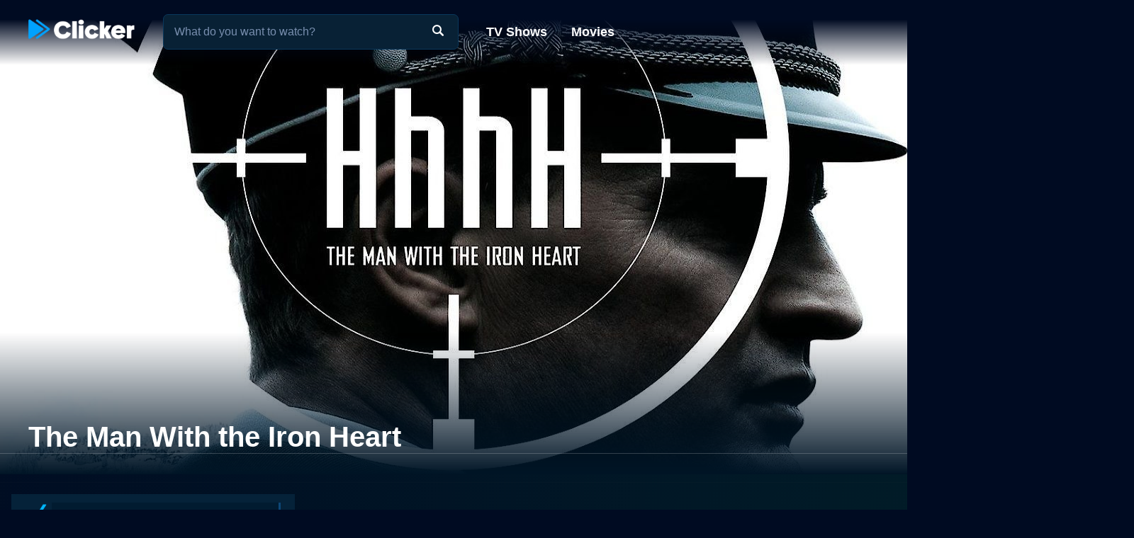

--- FILE ---
content_type: text/html; charset=utf-8
request_url: https://www.clicker.com/movie/the-man-with-the-iron-heart/
body_size: 10865
content:
<!DOCTYPE html><html lang="en"><head><meta charSet="utf-8"/><meta name="viewport" content="width=device-width, initial-scale=1"/><link rel="preload" as="image" imageSrcSet="https://cdn.clicker.com/images/movie/171863/backdrop-640x360.jpg 640w, https://cdn.clicker.com/images/movie/171863/backdrop-1280x720.jpg 1280w"/><link rel="preload" as="image" href="/images/ico-blue-check-72.png"/><link rel="preload" as="image" href="https://cdn.clicker.com/mobile/img/activity-indicator.gif"/><link rel="stylesheet" href="/_next/static/css/adcc6e29e669e8ec.css" data-precedence="next"/><link rel="stylesheet" href="/_next/static/css/bdfa3ebb4fd00c1d.css" data-precedence="next"/><link rel="stylesheet" href="/_next/static/css/ee7c7695176fe485.css" data-precedence="next"/><link rel="stylesheet" href="/_next/static/css/bf72c2f8d5eadac5.css" data-precedence="next"/><link rel="preload" as="script" fetchPriority="low" href="/_next/static/chunks/webpack-0b6a3e9cb1536a1b.js"/><script src="/_next/static/chunks/4bd1b696-f785427dddbba9fb.js" async=""></script><script src="/_next/static/chunks/1255-f6ae109f82fb4bb6.js" async=""></script><script src="/_next/static/chunks/main-app-cfedede20cbb524b.js" async=""></script><script src="/_next/static/chunks/5376-9379c07669d2c28f.js" async=""></script><script src="/_next/static/chunks/3655-96a5473d3015ed3e.js" async=""></script><script src="/_next/static/chunks/7282-14de5c281f6fff37.js" async=""></script><script src="/_next/static/chunks/1806-3a68daf17f911cac.js" async=""></script><script src="/_next/static/chunks/app/layout-9f2fc29db4049450.js" async=""></script><script src="/_next/static/chunks/app/error-627730b3caac452e.js" async=""></script><script src="/_next/static/chunks/2619-3c9e02e22d10480a.js" async=""></script><script src="/_next/static/chunks/6225-c6683a1f74f46018.js" async=""></script><script src="/_next/static/chunks/app/movie/page-750ad2493386b16e.js" async=""></script><script src="/_next/static/chunks/8072-5929aa468fbbeb0f.js" async=""></script><script src="/_next/static/chunks/2253-0f40dd63b3cd0c67.js" async=""></script><script src="/_next/static/chunks/3397-9c1256c3f3e9c52f.js" async=""></script><script src="/_next/static/chunks/app/movie/%5B...movie%5D/page-ce526b1d4c7b7be3.js" async=""></script><link rel="preload" href="https://www.googletagmanager.com/gtag/js?id=G-1GXFL3PFYG" as="script"/><link rel="icon" href="/clicker-32x32.png"/><link rel="apple-touch-icon" sizes="180x180" href="/apple-touch-icon.png"/><link rel="apple-touch-icon" sizes="180x180" href="/apple-touch-icon-precomposed.png"/><link rel="preload" href="/images/clicker_logo2.png" as="image"/><title>The Man With the Iron Heart - Where to Watch Movie</title><meta name="description" content="Where to watch the 2017 movie The Man With the Iron Heart online: Discover full movie streaming options, trailers, videos, and ratings."/><meta name="robots" content="index, follow"/><link rel="canonical" href="https://www.clicker.com/movie/the-man-with-the-iron-heart/"/><meta property="og:title" content="The Man With the Iron Heart - Where to Watch Movie"/><meta property="og:description" content="Where to watch the 2017 movie The Man With the Iron Heart online: Discover full movie streaming options, trailers, videos, and ratings."/><meta property="og:url" content="https://www.clicker.com/movie/the-man-with-the-iron-heart/"/><meta property="og:image" content="https://cdn.clicker.com/images/movie/171863/backdrop-640x360.jpg"/><meta property="og:type" content="website"/><meta name="twitter:card" content="summary_large_image"/><meta name="twitter:title" content="The Man With the Iron Heart - Where to Watch Movie"/><meta name="twitter:description" content="Where to watch the 2017 movie The Man With the Iron Heart online: Discover full movie streaming options, trailers, videos, and ratings."/><meta name="twitter:image" content="https://cdn.clicker.com/images/movie/171863/backdrop-640x360.jpg"/><script src="/_next/static/chunks/polyfills-42372ed130431b0a.js" noModule=""></script></head><body class=""><div hidden=""><!--$--><!--/$--></div><div><header class="fadeHeader"><div class="nav-wrapper"><nav><div class="logo"><a href="https://www.clicker.com/"><img src="/images/clicker_logo2.png" alt="Clicker" width="150" height="30"/></a></div><div class="menu"><a href="https://www.clicker.com/tv/">TV Shows</a> <a href="https://www.clicker.com/movie/">Movies</a></div></nav><div class="search" id="searchBox"><input type="text" id="search" maxLength="100" placeholder="What do you want to watch?" autoComplete="off"/><img src="/images/search.png" alt=""/></div></div></header><article id="testt" class="short" title="The Man With the Iron Heart" data-movie-id="171863" data-movie-name="The Man With the Iron Heart"><div class="Backdrop_backdrop__kZVvS Backdrop_portrait__oZ72l"><img src="https://cdn.clicker.com/images/movie/171863/backdrop-640x360.jpg" srcSet="https://cdn.clicker.com/images/movie/171863/backdrop-640x360.jpg 640w, https://cdn.clicker.com/images/movie/171863/backdrop-1280x720.jpg 1280w" alt="Watch The Man With the Iron Heart Online" width="100%" height="auto"/><div class="Backdrop_gradient__yzJ6p"></div></div><div class="title-wrapper"><div class="title" id="title-test"><h1>The Man With the Iron Heart</h1></div></div><div class="content-wrapper"><div class="divider light"></div><div class="SkeletonAd_wrapper__tB_s7" id="skeletonAd"><div class="SkeletonAd_contextual__1Fc6a SkeletonAd_bullets__Q9wpz undefined"><div class="SkeletonAd_titlebar__dV0IM"><img data-cfsrc="/images/ico-blue-check-72.png" width="24" height="24" alt="" src="/images/ico-blue-check-72.png"/><span class="SkeletonAd_skeletonBox__LJ6vX"> </span></div><ul><li class="SkeletonAd_skeletonBox__LJ6vX"></li><li class="SkeletonAd_skeletonBox__LJ6vX"></li><li class="SkeletonAd_skeletonBox__LJ6vX"></li></ul></div></div><div class="Movie_guideWrapper__orcWH"><div class="divider lighter"></div><h2 class="Movie_sourcesHeader__VvzkT">Where to Watch The Man With the Iron Heart</h2><div class="Movie_sourcesLoading__T4XcW"><img width="50px" src="https://cdn.clicker.com/mobile/img/activity-indicator.gif"/></div></div><div class="Movie_bottomWrapper__Lnvjs"><div class="Movie_ratingWrapper__TKxsE"><div class="Movie_year__y1_CB">2017</div></div><div class="description_wrapper__NT0a_"><div class="description_description__qxoLh"><div><p>The Man with the Iron Heart, a highly energetic war thriller film, releases in the year 2017 featuring the talents of Jason Clarke, Rosamund Pike, and Jack O'Connell. The movie is based on a true story that unravels during the peak of World War II and is adapted from the novel HHhH (Himmlers Hirn heißt Heydrich), written by Laurent Binet. Directed by Cédric Jimenez, the film showcases the gripping events that took place during the war, depicting sinister times faced by Europe.</p>
<p>At the center of this gripping drama, we have Jason Clarke donning the character of Reinhard Heydrich, also known as the 'Blonde Beast' and 'The Butcher of Prague.' The narrative exhibits Heydrich's rise to power as the third in command in the Nazi regime, following virtuoso performances from Clarke. Heydrich's ruthless authority as Head of the Reich Security Main Office is terrifyingly accurate. </p>
<p>Sharing the limelight with Clarke, Rosamund Pike dives into the role of Heydrich's wife, Lina, a woman vehemently supporting her husband's deep inclination towards anti-Semitism and violent nationalism. Through Pike's portrayal, we get a chilling reminder about those possessed by dangerous ideologies and their unsighted fervor to bring them into existence. Pike's rendition brings a cruel elegance to this pivotal character, iron-backed, as chillingly ruthless, if not more, as her husband.</p>
<p>On the other side of the intricate narrative, we have Jack O'Connell and his character Jan Kubiš, an incredibly challenging role. Jan is essentially one of the Czechoslovak troops trained by the British government to undertake the daunting and dangerous task of 'Operation Anthropoid,' depicting history's most ambitious assassination attempt. O'Connell shines in his role, embodying the character's sugar-coated fear and stirred dedication with an unwavering focus that draws the audience in.</p>
<p>The plot of The Man with the Iron Heart pivots around assassination Operation Anthropoid, maneuvering between the malevolent rise of Heydrich and the audacious mission undertaken by Kubiš and his comrades. The movie basically splits itself into two narratives in order to showcase both sides of the story - one focusing on Heydrich's merciless terror, the other on the resistant forces brought together to halt this reign of terror.</p>
<p>The casts' performances are commendable, specifically Clarke's committed portrayal of the vile and ruthless Heydrich, Pike's cold and searing depiction of Lina, and O'Connell's heartfelt desperation as the burdened Kubiš. The movie presents an acute portrayal of human emotions, not shying away from showcasing the brutal truths of war and resistance.</p>
<p>Cédric Jimenez directs the film with a tangible respect for the historical facts, rendering pain-staking efforts to maintain historically accurate settings, costumes, and dialogue. The director masterfully manipulates the juxtaposition of the two narratives, bridging them into the showdown of the assassination attempt, a move that keeps the audience at the edge of their seats. Under the masterful eye of cinematographer Laurent Tangy, 1940’s Prague is given an incredibly authentic feel with the right amount of bleakness and tension.</p>
<p>However, The Man with the Iron Heart is not simply a war movie to consume passively. It’s a tale of immense courage, a fascinating exploration of the deeds of ordinary people under extraordinary circumstances. It’s simultaneously an unflinching stare into the abyss of fascism and the toxic lure of absolute power. It captures the horrifying prospect of what humanity could degrade into if given the means to express the darkest parts of the human soul.</p>
<p>Complementing the directorial vision and spectacular performances, The Man with the Iron Heart packs an emotional depth, made real with great dialogues and an attentive sound design. The music, composed by Guillaume Roussel, elevates this film to another level. Ideological disputes and horrific brutalities are underscored by the perfect mix of intense rhythms and haunting operatic influences.</p>
<p>While the film depicts gruesome scenes of Nazi power, the thematic exploration of resistance, hope, and the ultimate human spirit forms the inspiring backbone of the narrative. The Man with the Iron Heart is a testament to the heroism that can emerge even under the most oppressive regimes, leaving you thinking about the power that collective courage harbors and the necessity of its existence in the face of evil.</p>
<p>To sum up, The Man with the Iron Heart is an insightful, intriguing, and heart-wrenching film that draws audiences, not just by displaying historical facts but by delving into the fascinating depths of involved characters, presenting an accurate portrayal of a horrifically beautiful time in our history. Worth a watch for war movie aficionados and certainly for those who appreciate good cinema.</p>
</div><p>The Man With the Iron Heart is a War,  Action,  History,  Thriller movie released in 2017. It has a runtime of 120 Critics and viewers have rated it moderate reviews, with an IMDb score of 6.4..</p><h3>How to Watch The Man With the Iron Heart</h3><p>Where can I stream The Man With the Iron Heart movie online? The Man With the Iron Heart is available to watch and stream, buy on demand, download at Prime Video, Apple TV Store, Amazon, Amazon, Amazon, Google Play, YouTube VOD, Fandango at Home. Some platforms allow you to rent The Man With the Iron Heart for a limited time or purchase the movie for downloading.</p></div><div class="description_more__SqoMi description_moreDark___JbWJ"><button class="description_moreButton__BVDig">Read more</button></div></div><div class="divider"></div><div class="Movie_movieRatings__Y4Y3b"><div><img class="Movie_icon__cZ5tU" src="https://cdn.clicker.com/images/imdb-logo.png" data-src="https://cdn.clicker.com/images/imdb-logo.png" width="40" height="19" alt="" loading="lazy"/><div>6.4<span class="Movie_max__XhUeX">/10</span></div></div></div><div class="divider"></div><div class="Cast_castWrapper__sg9vo"><div class="Cast_castHeading__BeWl5"><div class="Cast_director__sVH5Z"><div class="Cast_directorTitle___bG5O">Director</div><div class="Cast_directorNames__Yg5Y9">Cedric Jimenez</div></div><div></div><div class="Cast_stars__UcPcZ"><div class="Cast_starsTitle__8kwhD">Stars</div><div class="Cast_starsNames__S7Pjp">Jason Clarke,  Rosamund Pike,  Jack O&#x27;Connell,  Jack Reynor</div></div><div></div><div class="Cast_genre__l5dnE"><div class="Cast_genreTitle__2Rsqn">Genres</div><div class="Cast_genreWrapper__eh9oy"></div></div><div></div></div></div><div class="divider"></div><div class="SkeletonAd_wrapper__tB_s7" id="skeletonAd"><div class="SkeletonAd_contextual__1Fc6a SkeletonAd_bullets__Q9wpz undefined"><div class="SkeletonAd_titlebar__dV0IM"><img data-cfsrc="/images/ico-blue-check-72.png" width="24" height="24" alt="" src="/images/ico-blue-check-72.png"/><span class="SkeletonAd_skeletonBox__LJ6vX"> </span></div><ul><li class="SkeletonAd_skeletonBox__LJ6vX"></li><li class="SkeletonAd_skeletonBox__LJ6vX"></li><li class="SkeletonAd_skeletonBox__LJ6vX"></li></ul></div></div><div class="divider"></div><div class="similars-wrapper"><div class="CardSection_section__04ZXI"><div class="CardSection_title__TTa4h">Stream movies like The Man With the Iron Heart</div><div class="CardSection_cards__Xkesj embla"><div class="embla__viewport"><div class="CardSection_container__gdtKy embla__container"><div class="Card_card__2Xl7U embla__slide cardPag" data-page="1" data-id="54161"><a class="Card_poster__sAK5_" href="/movie/13-hours-the-secret-soldiers-of-benghazi/"></a><a href="/movie/13-hours-the-secret-soldiers-of-benghazi/" class="Card_content__LdmuT"><div class="Card_title__GcdAl">13 Hours: The Secret Soldiers of Benghazi</div></a></div><div class="Card_card__2Xl7U embla__slide cardPag" data-page="2" data-id="215220"><a class="Card_poster__sAK5_" href="/movie/mamangam/"></a><a href="/movie/mamangam/" class="Card_content__LdmuT"><div class="Card_title__GcdAl">Mamangam</div></a></div><div class="Card_card__2Xl7U embla__slide cardPag" data-page="3" data-id="172328"><a class="Card_poster__sAK5_" href="/movie/american-soldiers-a-day-in-iraq/"></a><a href="/movie/american-soldiers-a-day-in-iraq/" class="Card_content__LdmuT"><div class="Card_title__GcdAl">American Soldiers - A Day in Iraq</div></a></div><div class="Card_card__2Xl7U embla__slide cardPag" data-page="4" data-id="34856"><a class="Card_poster__sAK5_" href="/movie/the-dam-busters/"></a><a href="/movie/the-dam-busters/" class="Card_content__LdmuT"><div class="Card_title__GcdAl">The Dam Busters</div></a></div><div class="Card_card__2Xl7U embla__slide cardPag" data-page="5" data-id="253418"><a class="Card_poster__sAK5_" href="/movie/conquer-lahad-datu/"></a><a href="/movie/conquer-lahad-datu/" class="Card_content__LdmuT"><div class="Card_title__GcdAl">Conquer: Lahad Datu</div></a></div><div class="Card_card__2Xl7U embla__slide cardPag" data-page="6" data-id="253908"><a class="Card_poster__sAK5_" href="/movie/harbin/"></a><a href="/movie/harbin/" class="Card_content__LdmuT"><div class="Card_title__GcdAl">Harbin</div></a></div><div class="Card_card__2Xl7U embla__slide cardPag" data-page="7" data-id="252855"><a class="Card_poster__sAK5_" href="/movie/warrior-awang-and-master-tok-gajah/"></a><a href="/movie/warrior-awang-and-master-tok-gajah/" class="Card_content__LdmuT"><div class="Card_title__GcdAl">Warrior Awang and Master Tok Gajah</div></a></div><div class="Card_card__2Xl7U embla__slide cardPag" data-page="8" data-id="250649"><a class="Card_poster__sAK5_" href="/movie/the-last-front/"></a><a href="/movie/the-last-front/" class="Card_content__LdmuT"><div class="Card_title__GcdAl">The Last Front</div></a></div><div class="Card_card__2Xl7U embla__slide cardPag" data-page="9" data-id="28143"><a class="Card_poster__sAK5_" href="/movie/les-femmes-de-lombre/"></a><a href="/movie/les-femmes-de-lombre/" class="Card_content__LdmuT"><div class="Card_title__GcdAl">Les Femmes de l&#x27;ombre</div></a></div><div class="embla-infinite-scroll "><span class="embla-infinite-scroll__spinner"></span></div></div></div></div></div></div><div class="similars-wrapper"><div class="CardSection_section__04ZXI"><div class="CardSection_title__TTa4h">Top Movies</div><div class="CardSection_cards__Xkesj embla"><div class="embla__viewport"><div class="CardSection_container__gdtKy embla__container"><div class="Card_card__2Xl7U embla__slide cardPag" data-page="1" data-id="15722"><a class="Card_poster__sAK5_" href="/movie/titanic/"></a><a href="/movie/titanic/" class="Card_content__LdmuT"><div class="Card_title__GcdAl">Titanic</div></a></div><div class="Card_card__2Xl7U embla__slide cardPag" data-page="2" data-id="63837"><a class="Card_poster__sAK5_" href="/movie/it-2017/"></a><a href="/movie/it-2017/" class="Card_content__LdmuT"><div class="Card_title__GcdAl">It</div></a></div><div class="Card_card__2Xl7U embla__slide cardPag" data-page="3" data-id="211660"><a class="Card_poster__sAK5_" href="/movie/uncut-gems/"></a><a href="/movie/uncut-gems/" class="Card_content__LdmuT"><div class="Card_title__GcdAl">Uncut Gems</div></a></div><div class="Card_card__2Xl7U embla__slide cardPag" data-page="4" data-id="32213"><a class="Card_poster__sAK5_" href="/movie/the-hunger-games/"></a><a href="/movie/the-hunger-games/" class="Card_content__LdmuT"><div class="Card_title__GcdAl">The Hunger Games</div></a></div><div class="Card_card__2Xl7U embla__slide cardPag" data-page="5" data-id="62432"><a class="Card_poster__sAK5_" href="/movie/how-the-grinch-stole-christmas/"></a><a href="/movie/how-the-grinch-stole-christmas/" class="Card_content__LdmuT"><div class="Card_title__GcdAl">How the Grinch Stole Christmas</div></a></div><div class="Card_card__2Xl7U embla__slide cardPag" data-page="6" data-id="31437"><a class="Card_poster__sAK5_" href="/movie/the-housemaid/"></a><a href="/movie/the-housemaid/" class="Card_content__LdmuT"><div class="Card_title__GcdAl">The Housemaid</div></a></div><div class="Card_card__2Xl7U embla__slide cardPag" data-page="7" data-id="29116"><a class="Card_poster__sAK5_" href="/movie/twilight/"></a><a href="/movie/twilight/" class="Card_content__LdmuT"><div class="Card_title__GcdAl">Twilight</div></a></div><div class="Card_card__2Xl7U embla__slide cardPag" data-page="8" data-id="1850"><a class="Card_poster__sAK5_" href="/movie/the-sound-of-music/"></a><a href="/movie/the-sound-of-music/" class="Card_content__LdmuT"><div class="Card_title__GcdAl">The Sound of Music</div></a></div><div class="Card_card__2Xl7U embla__slide cardPag" data-page="9" data-id="46767"><a class="Card_poster__sAK5_" href="/movie/john-wick/"></a><a href="/movie/john-wick/" class="Card_content__LdmuT"><div class="Card_title__GcdAl">John Wick</div></a></div><div class="Card_card__2Xl7U embla__slide cardPag" data-page="10" data-id="22118"><a class="Card_poster__sAK5_" href="/movie/mean-girls/"></a><a href="/movie/mean-girls/" class="Card_content__LdmuT"><div class="Card_title__GcdAl">Mean Girls</div></a></div><div class="embla-infinite-scroll "><span class="embla-infinite-scroll__spinner"></span></div></div></div></div></div></div><div class="similars-wrapper"><div class="CardSection_section__04ZXI"><div class="CardSection_title__TTa4h">Also directed by Cedric Jimenez</div><div class="CardSection_cards__Xkesj embla"><div class="embla__viewport"><div class="CardSection_container__gdtKy embla__container"><div class="Card_card__2Xl7U embla__slide cardPag" data-page="1" data-id="51249"><a class="Card_poster__sAK5_" href="/movie/the-connection-2015/"></a><a href="/movie/the-connection-2015/" class="Card_content__LdmuT"><div class="Card_title__GcdAl">The Connection</div></a></div><div class="Card_card__2Xl7U embla__slide cardPag" data-page="2" data-id="231298"><a class="Card_poster__sAK5_" href="/movie/the-stronghold/"></a><a href="/movie/the-stronghold/" class="Card_content__LdmuT"><div class="Card_title__GcdAl">The Stronghold</div></a></div><div class="embla-infinite-scroll "><span class="embla-infinite-scroll__spinner"></span></div></div></div></div></div></div><div class="similars-wrapper"><div class="CardSection_section__04ZXI"><div class="CardSection_title__TTa4h">Also starring Jason Clarke</div><div class="CardSection_cards__Xkesj embla"><div class="embla__viewport"><div class="CardSection_container__gdtKy embla__container"><div class="Card_card__2Xl7U embla__slide cardPag" data-page="1" data-id="130392"><a class="Card_poster__sAK5_" href="/movie/chappaquiddick/"></a><a href="/movie/chappaquiddick/" class="Card_content__LdmuT"><div class="Card_title__GcdAl">Chappaquiddick</div></a></div><div class="Card_card__2Xl7U embla__slide cardPag" data-page="2" data-id="42288"><a class="Card_poster__sAK5_" href="/movie/swerve/"></a><a href="/movie/swerve/" class="Card_content__LdmuT"><div class="Card_title__GcdAl">Swerve</div></a></div><div class="Card_card__2Xl7U embla__slide cardPag" data-page="3" data-id="45750"><a class="Card_poster__sAK5_" href="/movie/everest/"></a><a href="/movie/everest/" class="Card_content__LdmuT"><div class="Card_title__GcdAl">Everest</div></a></div><div class="Card_card__2Xl7U embla__slide cardPag" data-page="4" data-id="235712"><a class="Card_poster__sAK5_" href="/movie/black-site/"></a><a href="/movie/black-site/" class="Card_content__LdmuT"><div class="Card_title__GcdAl">Black Site</div></a></div><div class="Card_card__2Xl7U embla__slide cardPag" data-page="5" data-id="171381"><a class="Card_poster__sAK5_" href="/movie/pet-sematary-2019/"></a><a href="/movie/pet-sematary-2019/" class="Card_content__LdmuT"><div class="Card_title__GcdAl">Pet Sematary</div></a></div><div class="Card_card__2Xl7U embla__slide cardPag" data-page="6" data-id="34469"><a class="Card_poster__sAK5_" href="/movie/the-human-contract/"></a><a href="/movie/the-human-contract/" class="Card_content__LdmuT"><div class="Card_title__GcdAl">The Human Contract</div></a></div><div class="Card_card__2Xl7U embla__slide cardPag" data-page="7" data-id="47561"><a class="Card_poster__sAK5_" href="/movie/the-better-angels/"></a><a href="/movie/the-better-angels/" class="Card_content__LdmuT"><div class="Card_title__GcdAl">The Better Angels</div></a></div><div class="embla-infinite-scroll "><span class="embla-infinite-scroll__spinner"></span></div></div></div></div></div></div><div class="similars-wrapper"><div class="CardSection_section__04ZXI"><div class="CardSection_title__TTa4h">Also starring Rosamund Pike</div><div class="CardSection_cards__Xkesj embla"><div class="embla__viewport"><div class="CardSection_container__gdtKy embla__container"><div class="Card_card__2Xl7U embla__slide cardPag" data-page="1" data-id="174196"><a class="Card_poster__sAK5_" href="/movie/a-private-war/"></a><a href="/movie/a-private-war/" class="Card_content__LdmuT"><div class="Card_title__GcdAl">A Private War</div></a></div><div class="Card_card__2Xl7U embla__slide cardPag" data-page="2" data-id="204762"><a class="Card_poster__sAK5_" href="/movie/radioactive/"></a><a href="/movie/radioactive/" class="Card_content__LdmuT"><div class="Card_title__GcdAl">Radioactive</div></a></div><div class="Card_card__2Xl7U embla__slide cardPag" data-page="3" data-id="227500"><a class="Card_poster__sAK5_" href="/movie/i-care-a-lot/"></a><a href="/movie/i-care-a-lot/" class="Card_content__LdmuT"><div class="Card_title__GcdAl">I Care a Lot</div></a></div><div class="Card_card__2Xl7U embla__slide cardPag" data-page="4" data-id="52285"><a class="Card_poster__sAK5_" href="/movie/what-we-did-on-our-holiday/"></a><a href="/movie/what-we-did-on-our-holiday/" class="Card_content__LdmuT"><div class="Card_title__GcdAl">What We Did on Our Holiday</div></a></div><div class="Card_card__2Xl7U embla__slide cardPag" data-page="5" data-id="63657"><a class="Card_poster__sAK5_" href="/movie/devil-you-know-2013/"></a><a href="/movie/devil-you-know-2013/" class="Card_content__LdmuT"><div class="Card_title__GcdAl">Devil You Know</div></a></div><div class="Card_card__2Xl7U embla__slide cardPag" data-page="6" data-id="53393"><a class="Card_poster__sAK5_" href="/movie/return-to-sender-2015/"></a><a href="/movie/return-to-sender-2015/" class="Card_content__LdmuT"><div class="Card_title__GcdAl">Return to Sender</div></a></div><div class="Card_card__2Xl7U embla__slide cardPag" data-page="7" data-id="316446"><a class="Card_poster__sAK5_" href="/movie/hallow-road/"></a><a href="/movie/hallow-road/" class="Card_content__LdmuT"><div class="Card_title__GcdAl">Hallow Road</div></a></div><div class="embla-infinite-scroll "><span class="embla-infinite-scroll__spinner"></span></div></div></div></div></div></div><div class="divider"></div><div class="SkeletonAd_wrapper__tB_s7" id="skeletonAd"><div class="SkeletonAd_contextual__1Fc6a SkeletonAd_bullets__Q9wpz undefined"><div class="SkeletonAd_titlebar__dV0IM"><img data-cfsrc="/images/ico-blue-check-72.png" width="24" height="24" alt="" src="/images/ico-blue-check-72.png"/><span class="SkeletonAd_skeletonBox__LJ6vX"> </span></div><ul><li class="SkeletonAd_skeletonBox__LJ6vX"></li><li class="SkeletonAd_skeletonBox__LJ6vX"></li><li class="SkeletonAd_skeletonBox__LJ6vX"></li></ul></div></div></div></div></article><script type="application/ld+json">
          {
            "@context": "http://schema.org",
            "@type": "Movie",
            "name": "The Man With the Iron Heart",
            "url": "https://www.clicker.com/movie/the-man-with-the-iron-heart/",
            "image": "https://cdn.clicker.com/images/movie/171863/backdrop-640x360.jpg",
            "description": "The Man with the Iron Heart, a highly energetic war thriller film, releases in the year 2017 featuring the talents of Jason Clarke, Rosamund Pike, and Jack O'Connell. The movie is based on a true story that unravels during the peak of World War II and is adapted from the novel HHhH (Himmlers Hirn heißt Heydrich), written by Laurent Binet. Directed by Cédric Jimenez, the film showcases the gripping events that took place during the war, depicting sinister times faced by Europe.

At the center of this gripping drama, we have Jason Clarke donning the character of Reinhard Heydrich, also known as the 'Blonde Beast' and 'The Butcher of Prague.' The narrative exhibits Heydrich's rise to power as the third in command in the Nazi regime, following virtuoso performances from Clarke. Heydrich's ruthless authority as Head of the Reich Security Main Office is terrifyingly accurate. 

Sharing the limelight with Clarke, Rosamund Pike dives into the role of Heydrich's wife, Lina, a woman vehemently supporting her husband's deep inclination towards anti-Semitism and violent nationalism. Through Pike's portrayal, we get a chilling reminder about those possessed by dangerous ideologies and their unsighted fervor to bring them into existence. Pike's rendition brings a cruel elegance to this pivotal character, iron-backed, as chillingly ruthless, if not more, as her husband.

On the other side of the intricate narrative, we have Jack O'Connell and his character Jan Kubiš, an incredibly challenging role. Jan is essentially one of the Czechoslovak troops trained by the British government to undertake the daunting and dangerous task of 'Operation Anthropoid,' depicting history's most ambitious assassination attempt. O'Connell shines in his role, embodying the character's sugar-coated fear and stirred dedication with an unwavering focus that draws the audience in.

The plot of The Man with the Iron Heart pivots around assassination Operation Anthropoid, maneuvering between the malevolent rise of Heydrich and the audacious mission undertaken by Kubiš and his comrades. The movie basically splits itself into two narratives in order to showcase both sides of the story - one focusing on Heydrich's merciless terror, the other on the resistant forces brought together to halt this reign of terror.

The casts' performances are commendable, specifically Clarke's committed portrayal of the vile and ruthless Heydrich, Pike's cold and searing depiction of Lina, and O'Connell's heartfelt desperation as the burdened Kubiš. The movie presents an acute portrayal of human emotions, not shying away from showcasing the brutal truths of war and resistance.

Cédric Jimenez directs the film with a tangible respect for the historical facts, rendering pain-staking efforts to maintain historically accurate settings, costumes, and dialogue. The director masterfully manipulates the juxtaposition of the two narratives, bridging them into the showdown of the assassination attempt, a move that keeps the audience at the edge of their seats. Under the masterful eye of cinematographer Laurent Tangy, 1940’s Prague is given an incredibly authentic feel with the right amount of bleakness and tension.

However, The Man with the Iron Heart is not simply a war movie to consume passively. It’s a tale of immense courage, a fascinating exploration of the deeds of ordinary people under extraordinary circumstances. It’s simultaneously an unflinching stare into the abyss of fascism and the toxic lure of absolute power. It captures the horrifying prospect of what humanity could degrade into if given the means to express the darkest parts of the human soul.

Complementing the directorial vision and spectacular performances, The Man with the Iron Heart packs an emotional depth, made real with great dialogues and an attentive sound design. The music, composed by Guillaume Roussel, elevates this film to another level. Ideological disputes and horrific brutalities are underscored by the perfect mix of intense rhythms and haunting operatic influences.

While the film depicts gruesome scenes of Nazi power, the thematic exploration of resistance, hope, and the ultimate human spirit forms the inspiring backbone of the narrative. The Man with the Iron Heart is a testament to the heroism that can emerge even under the most oppressive regimes, leaving you thinking about the power that collective courage harbors and the necessity of its existence in the face of evil.

To sum up, The Man with the Iron Heart is an insightful, intriguing, and heart-wrenching film that draws audiences, not just by displaying historical facts but by delving into the fascinating depths of involved characters, presenting an accurate portrayal of a horrifically beautiful time in our history. Worth a watch for war movie aficionados and certainly for those who appreciate good cinema.",
            "dateCreated": "2017",
            "genre": ["War", " Action", " History", " Thriller"]
          }
        </script><!--$--><!--/$--><footer class="Footer_footerSimp__PcAIz"><div><a href="https://www.clicker.com/privacy/">Privacy</a>  |  <a href="https://www.clicker.com/terms-and-conditions/">Terms and Conditions</a><p>© <!-- -->2026<!-- --> <!-- -->Clicker.com</p></div></footer></div><script src="/_next/static/chunks/webpack-0b6a3e9cb1536a1b.js" id="_R_" async=""></script><script>(self.__next_f=self.__next_f||[]).push([0])</script><script>self.__next_f.push([1,"1:\"$Sreact.fragment\"\n2:I[4011,[\"5376\",\"static/chunks/5376-9379c07669d2c28f.js\",\"3655\",\"static/chunks/3655-96a5473d3015ed3e.js\",\"7282\",\"static/chunks/7282-14de5c281f6fff37.js\",\"1806\",\"static/chunks/1806-3a68daf17f911cac.js\",\"7177\",\"static/chunks/app/layout-9f2fc29db4049450.js\"],\"Provider\"]\n3:I[1402,[\"5376\",\"static/chunks/5376-9379c07669d2c28f.js\",\"3655\",\"static/chunks/3655-96a5473d3015ed3e.js\",\"7282\",\"static/chunks/7282-14de5c281f6fff37.js\",\"1806\",\"static/chunks/1806-3a68daf17f911cac.js\",\"7177\",\"static/chunks/app/layout-9f2fc29db4049450.js\"],\"\"]\n5:I[4485,[\"5376\",\"static/chunks/5376-9379c07669d2c28f.js\",\"3655\",\"static/chunks/3655-96a5473d3015ed3e.js\",\"7282\",\"static/chunks/7282-14de5c281f6fff37.js\",\"1806\",\"static/chunks/1806-3a68daf17f911cac.js\",\"7177\",\"static/chunks/app/layout-9f2fc29db4049450.js\"],\"default\"]\n6:I[9766,[],\"\"]\n7:I[3104,[\"3655\",\"static/chunks/3655-96a5473d3015ed3e.js\",\"8039\",\"static/chunks/app/error-627730b3caac452e.js\"],\"default\"]\n8:I[8924,[],\"\"]\n9:I[2619,[\"2619\",\"static/chunks/2619-3c9e02e22d10480a.js\",\"5376\",\"static/chunks/5376-9379c07669d2c28f.js\",\"1806\",\"static/chunks/1806-3a68daf17f911cac.js\",\"6225\",\"static/chunks/6225-c6683a1f74f46018.js\",\"2821\",\"static/chunks/app/movie/page-750ad2493386b16e.js\"],\"\"]\na:I[3184,[\"5376\",\"static/chunks/5376-9379c07669d2c28f.js\",\"3655\",\"static/chunks/3655-96a5473d3015ed3e.js\",\"7282\",\"static/chunks/7282-14de5c281f6fff37.js\",\"1806\",\"static/chunks/1806-3a68daf17f911cac.js\",\"7177\",\"static/chunks/app/layout-9f2fc29db4049450.js\"],\"default\"]\nc:I[4431,[],\"OutletBoundary\"]\ne:I[5278,[],\"AsyncMetadataOutlet\"]\n10:I[4431,[],\"ViewportBoundary\"]\n12:I[4431,[],\"MetadataBoundary\"]\n13:\"$Sreact.suspense\"\n15:I[7150,[],\"\"]\n:HL[\"/_next/static/css/adcc6e29e669e8ec.css\",\"style\"]\n:HL[\"/_next/static/css/bdfa3ebb4fd00c1d.css\",\"style\"]\n:HL[\"/_next/static/css/ee7c7695176fe485.css\",\"style\"]\n:HL[\"/_next/static/css/bf72c2f8d5eadac5.css\",\"style\"]\n4:T468,"])</script><script>self.__next_f.push([1,"\n          window.dataLayer = window.dataLayer || [];\n          function gtag(){dataLayer.push(arguments);}\n          gtag('js', new Date());\n\n          const GA_TRACKING_ID = 'G-1GXFL3PFYG';\n\n          gtag('config', GA_TRACKING_ID, {\n            page_path: window.location.pathname,\n            page_location: location.href,\n            page_title: document.title,\n          });\n\n          console.log('GA: page_view', {\n            page_location: location.href,\n            page_title: document.title\n          });\n\n          // Error tracking\n          window.onerror = function(message, file, line, col, error) {\n            var url = window.location.href;\n            var label = '[URL]: ' + url;\n            if (file \u0026\u0026 file !== url) label += ' [File]: ' + file;\n            if (error) label += ' [Trace]: ' + error.stack;\n            label += ' [User Agent]: ' + navigator.userAgent;\n\n            gtag('event', '(' + line + '): ' + message, {\n              'event_category': 'Errors',\n              'event_label': label\n            });\n\n            console.log('[Error]: ' + message + ' ' + label);\n          };\n        "])</script><script>self.__next_f.push([1,"0:{\"P\":null,\"b\":\"pFkPZ85p5xxhDLmgzvtJZ\",\"p\":\"\",\"c\":[\"\",\"movie\",\"the-man-with-the-iron-heart\",\"\"],\"i\":false,\"f\":[[[\"\",{\"children\":[\"movie\",{\"children\":[[\"movie\",\"the-man-with-the-iron-heart\",\"c\"],{\"children\":[\"__PAGE__\",{}]}]}]},\"$undefined\",\"$undefined\",true],[\"\",[\"$\",\"$1\",\"c\",{\"children\":[[[\"$\",\"link\",\"0\",{\"rel\":\"stylesheet\",\"href\":\"/_next/static/css/adcc6e29e669e8ec.css\",\"precedence\":\"next\",\"crossOrigin\":\"$undefined\",\"nonce\":\"$undefined\"}]],[\"$\",\"$L2\",null,{\"config\":{\"accessToken\":\"5a5a6bfcaa2046b9be4b7ca87c483b1f\",\"captureUncaught\":true,\"captureUnhandledRejections\":true,\"environment\":\"production\"},\"children\":[\"$\",\"html\",null,{\"lang\":\"en\",\"children\":[[\"$\",\"head\",null,{\"children\":[[\"$\",\"$L3\",null,{\"strategy\":\"afterInteractive\",\"src\":\"https://www.googletagmanager.com/gtag/js?id=G-1GXFL3PFYG\"}],[\"$\",\"$L3\",null,{\"id\":\"analytics\",\"strategy\":\"afterInteractive\",\"children\":\"$4\"}],[[\"$\",\"link\",null,{\"rel\":\"icon\",\"href\":\"/clicker-32x32.png\"}],[\"$\",\"link\",null,{\"rel\":\"apple-touch-icon\",\"sizes\":\"180x180\",\"href\":\"/apple-touch-icon.png\"}],[\"$\",\"link\",null,{\"rel\":\"apple-touch-icon\",\"sizes\":\"180x180\",\"href\":\"/apple-touch-icon-precomposed.png\"}]],false,false,false,false,false,false,false,false,false,false,[\"$\",\"link\",null,{\"rel\":\"preload\",\"href\":\"/images/clicker_logo2.png\",\"as\":\"image\"}]]}],[\"$\",\"body\",null,{\"className\":\"\",\"children\":[\"$\",\"div\",null,{\"children\":[[\"$\",\"$L5\",null,{}],[\"$\",\"$L6\",null,{\"parallelRouterKey\":\"children\",\"error\":\"$7\",\"errorStyles\":[],\"errorScripts\":[],\"template\":[\"$\",\"$L8\",null,{}],\"templateStyles\":\"$undefined\",\"templateScripts\":\"$undefined\",\"notFound\":[[\"$\",\"div\",null,{\"className\":\"page\",\"children\":[\"$\",\"section\",null,{\"className\":\"utils_headingMd__js84w\",\"children\":[[\"$\",\"h1\",null,{\"children\":\"404 - Page Not Found\"}],[\"$\",\"$L9\",null,{\"href\":\"/\",\"prefetch\":false,\"children\":\"Go back home\"}]]}]}],[[\"$\",\"link\",\"0\",{\"rel\":\"stylesheet\",\"href\":\"/_next/static/css/47c39077fa454207.css\",\"precedence\":\"next\",\"crossOrigin\":\"$undefined\",\"nonce\":\"$undefined\"}]]],\"forbidden\":\"$undefined\",\"unauthorized\":\"$undefined\"}],[\"$\",\"$La\",null,{}]]}]}]]}]}]]}],{\"children\":[\"movie\",[\"$\",\"$1\",\"c\",{\"children\":[null,[\"$\",\"$L6\",null,{\"parallelRouterKey\":\"children\",\"error\":\"$undefined\",\"errorStyles\":\"$undefined\",\"errorScripts\":\"$undefined\",\"template\":[\"$\",\"$L8\",null,{}],\"templateStyles\":\"$undefined\",\"templateScripts\":\"$undefined\",\"notFound\":\"$undefined\",\"forbidden\":\"$undefined\",\"unauthorized\":\"$undefined\"}]]}],{\"children\":[[\"movie\",\"the-man-with-the-iron-heart\",\"c\"],[\"$\",\"$1\",\"c\",{\"children\":[null,[\"$\",\"$L6\",null,{\"parallelRouterKey\":\"children\",\"error\":\"$undefined\",\"errorStyles\":\"$undefined\",\"errorScripts\":\"$undefined\",\"template\":[\"$\",\"$L8\",null,{}],\"templateStyles\":\"$undefined\",\"templateScripts\":\"$undefined\",\"notFound\":\"$undefined\",\"forbidden\":\"$undefined\",\"unauthorized\":\"$undefined\"}]]}],{\"children\":[\"__PAGE__\",[\"$\",\"$1\",\"c\",{\"children\":[\"$Lb\",[[\"$\",\"link\",\"0\",{\"rel\":\"stylesheet\",\"href\":\"/_next/static/css/bdfa3ebb4fd00c1d.css\",\"precedence\":\"next\",\"crossOrigin\":\"$undefined\",\"nonce\":\"$undefined\"}],[\"$\",\"link\",\"1\",{\"rel\":\"stylesheet\",\"href\":\"/_next/static/css/ee7c7695176fe485.css\",\"precedence\":\"next\",\"crossOrigin\":\"$undefined\",\"nonce\":\"$undefined\"}],[\"$\",\"link\",\"2\",{\"rel\":\"stylesheet\",\"href\":\"/_next/static/css/bf72c2f8d5eadac5.css\",\"precedence\":\"next\",\"crossOrigin\":\"$undefined\",\"nonce\":\"$undefined\"}]],[\"$\",\"$Lc\",null,{\"children\":[\"$Ld\",[\"$\",\"$Le\",null,{\"promise\":\"$@f\"}]]}]]}],{},null,false]},null,false]},null,false]},null,false],[\"$\",\"$1\",\"h\",{\"children\":[null,[[\"$\",\"$L10\",null,{\"children\":\"$L11\"}],null],[\"$\",\"$L12\",null,{\"children\":[\"$\",\"div\",null,{\"hidden\":true,\"children\":[\"$\",\"$13\",null,{\"fallback\":null,\"children\":\"$L14\"}]}]}]]}],false]],\"m\":\"$undefined\",\"G\":[\"$15\",[]],\"s\":false,\"S\":false}\n"])</script><script>self.__next_f.push([1,"11:[[\"$\",\"meta\",\"0\",{\"charSet\":\"utf-8\"}],[\"$\",\"meta\",\"1\",{\"name\":\"viewport\",\"content\":\"width=device-width, initial-scale=1\"}]]\nd:null\n"])</script><script>self.__next_f.push([1,"f:{\"metadata\":[[\"$\",\"title\",\"0\",{\"children\":\"The Man With the Iron Heart - Where to Watch Movie\"}],[\"$\",\"meta\",\"1\",{\"name\":\"description\",\"content\":\"Where to watch the 2017 movie The Man With the Iron Heart online: Discover full movie streaming options, trailers, videos, and ratings.\"}],[\"$\",\"meta\",\"2\",{\"name\":\"robots\",\"content\":\"index, follow\"}],[\"$\",\"link\",\"3\",{\"rel\":\"canonical\",\"href\":\"https://www.clicker.com/movie/the-man-with-the-iron-heart/\"}],[\"$\",\"meta\",\"4\",{\"property\":\"og:title\",\"content\":\"The Man With the Iron Heart - Where to Watch Movie\"}],[\"$\",\"meta\",\"5\",{\"property\":\"og:description\",\"content\":\"Where to watch the 2017 movie The Man With the Iron Heart online: Discover full movie streaming options, trailers, videos, and ratings.\"}],[\"$\",\"meta\",\"6\",{\"property\":\"og:url\",\"content\":\"https://www.clicker.com/movie/the-man-with-the-iron-heart/\"}],[\"$\",\"meta\",\"7\",{\"property\":\"og:image\",\"content\":\"https://cdn.clicker.com/images/movie/171863/backdrop-640x360.jpg\"}],[\"$\",\"meta\",\"8\",{\"property\":\"og:type\",\"content\":\"website\"}],[\"$\",\"meta\",\"9\",{\"name\":\"twitter:card\",\"content\":\"summary_large_image\"}],[\"$\",\"meta\",\"10\",{\"name\":\"twitter:title\",\"content\":\"The Man With the Iron Heart - Where to Watch Movie\"}],[\"$\",\"meta\",\"11\",{\"name\":\"twitter:description\",\"content\":\"Where to watch the 2017 movie The Man With the Iron Heart online: Discover full movie streaming options, trailers, videos, and ratings.\"}],[\"$\",\"meta\",\"12\",{\"name\":\"twitter:image\",\"content\":\"https://cdn.clicker.com/images/movie/171863/backdrop-640x360.jpg\"}]],\"error\":null,\"digest\":\"$undefined\"}\n"])</script><script>self.__next_f.push([1,"14:\"$f:metadata\"\n"])</script><script>self.__next_f.push([1,"16:I[9287,[\"2619\",\"static/chunks/2619-3c9e02e22d10480a.js\",\"5376\",\"static/chunks/5376-9379c07669d2c28f.js\",\"8072\",\"static/chunks/8072-5929aa468fbbeb0f.js\",\"2253\",\"static/chunks/2253-0f40dd63b3cd0c67.js\",\"1806\",\"static/chunks/1806-3a68daf17f911cac.js\",\"3397\",\"static/chunks/3397-9c1256c3f3e9c52f.js\",\"7876\",\"static/chunks/app/movie/%5B...movie%5D/page-ce526b1d4c7b7be3.js\"],\"default\"]\n17:T130d,"])</script><script>self.__next_f.push([1,"The Man with the Iron Heart, a highly energetic war thriller film, releases in the year 2017 featuring the talents of Jason Clarke, Rosamund Pike, and Jack O'Connell. The movie is based on a true story that unravels during the peak of World War II and is adapted from the novel HHhH (Himmlers Hirn heißt Heydrich), written by Laurent Binet. Directed by Cédric Jimenez, the film showcases the gripping events that took place during the war, depicting sinister times faced by Europe.\n\nAt the center of this gripping drama, we have Jason Clarke donning the character of Reinhard Heydrich, also known as the 'Blonde Beast' and 'The Butcher of Prague.' The narrative exhibits Heydrich's rise to power as the third in command in the Nazi regime, following virtuoso performances from Clarke. Heydrich's ruthless authority as Head of the Reich Security Main Office is terrifyingly accurate. \n\nSharing the limelight with Clarke, Rosamund Pike dives into the role of Heydrich's wife, Lina, a woman vehemently supporting her husband's deep inclination towards anti-Semitism and violent nationalism. Through Pike's portrayal, we get a chilling reminder about those possessed by dangerous ideologies and their unsighted fervor to bring them into existence. Pike's rendition brings a cruel elegance to this pivotal character, iron-backed, as chillingly ruthless, if not more, as her husband.\n\nOn the other side of the intricate narrative, we have Jack O'Connell and his character Jan Kubiš, an incredibly challenging role. Jan is essentially one of the Czechoslovak troops trained by the British government to undertake the daunting and dangerous task of 'Operation Anthropoid,' depicting history's most ambitious assassination attempt. O'Connell shines in his role, embodying the character's sugar-coated fear and stirred dedication with an unwavering focus that draws the audience in.\n\nThe plot of The Man with the Iron Heart pivots around assassination Operation Anthropoid, maneuvering between the malevolent rise of Heydrich and the audacious mission undertaken by Kubiš and his comrades. The movie basically splits itself into two narratives in order to showcase both sides of the story - one focusing on Heydrich's merciless terror, the other on the resistant forces brought together to halt this reign of terror.\n\nThe casts' performances are commendable, specifically Clarke's committed portrayal of the vile and ruthless Heydrich, Pike's cold and searing depiction of Lina, and O'Connell's heartfelt desperation as the burdened Kubiš. The movie presents an acute portrayal of human emotions, not shying away from showcasing the brutal truths of war and resistance.\n\nCédric Jimenez directs the film with a tangible respect for the historical facts, rendering pain-staking efforts to maintain historically accurate settings, costumes, and dialogue. The director masterfully manipulates the juxtaposition of the two narratives, bridging them into the showdown of the assassination attempt, a move that keeps the audience at the edge of their seats. Under the masterful eye of cinematographer Laurent Tangy, 1940’s Prague is given an incredibly authentic feel with the right amount of bleakness and tension.\n\nHowever, The Man with the Iron Heart is not simply a war movie to consume passively. It’s a tale of immense courage, a fascinating exploration of the deeds of ordinary people under extraordinary circumstances. It’s simultaneously an unflinching stare into the abyss of fascism and the toxic lure of absolute power. It captures the horrifying prospect of what humanity could degrade into if given the means to express the darkest parts of the human soul.\n\nComplementing the directorial vision and spectacular performances, The Man with the Iron Heart packs an emotional depth, made real with great dialogues and an attentive sound design. The music, composed by Guillaume Roussel, elevates this film to another level. Ideological disputes and horrific brutalities are underscored by the perfect mix of intense rhythms and haunting operatic influences.\n\nWhile the film depicts gruesome scenes of Nazi power, the thematic exploration of resistance, hope, and the ultimate human spirit forms the inspiring backbone of the narrative. The Man with the Iron Heart is a testament to the heroism that can emerge even under the most oppressive regimes, leaving you thinking about the power that collective courage harbors and the necessity of its existence in the face of evil.\n\nTo sum up, The Man with the Iron Heart is an insightful, intriguing, and heart-wrenching film that draws audiences, not just by displaying historical facts but by delving into the fascinating depths of involved characters, presenting an accurate portrayal of a horrifically beautiful time in our history. Worth a watch for war movie aficionados and certainly for those who appreciate good cinema."])</script><script>self.__next_f.push([1,"b:[\"$\",\"$L16\",null,{\"movie\":{\"meta\":{\"code\":200,\"message\":\"OK\"},\"response\":{\"name\":\"The Man With the Iron Heart\",\"director\":\"Cedric Jimenez\",\"stars\":[\"Jason Clarke\",\" Rosamund Pike\",\" Jack O'Connell\",\" Jack Reynor\"],\"genre\":[\"War\",\" Action\",\" History\",\" Thriller\"],\"id\":\"171863\",\"mpaa_rating\":\"\",\"release_date\":\"2017\",\"runtime\":\"120\",\"description\":\"$17\",\"ai_ignore\":\"0\",\"tagline\":\"The true story of how the architect of the Holocaust was assassinated\",\"language\":\"\",\"favorited\":0,\"watched\":0,\"unique_name\":\"the-man-with-the-iron-heart-2018\",\"source\":[{\"id\":\"64\",\"name\":\"Prime Video\",\"type\":\"sub\",\"label\":\"SUB\"},{\"id\":\"19\",\"name\":\"Apple TV Store\",\"type\":\"pay\",\"label\":\"FROM $5.99\"},{\"id\":\"16\",\"name\":\"Amazon\",\"type\":\"pay\",\"label\":\"FROM $5.99\"},{\"id\":\"16\",\"name\":\"Amazon\",\"type\":\"pay\",\"label\":\"FROM $5.99\"},{\"id\":\"16\",\"name\":\"Amazon\",\"type\":\"pay\",\"label\":\"FROM $5.99\"},{\"id\":\"4\",\"name\":\"Google Play\",\"type\":\"pay\",\"label\":\"BUY/RENT\"},{\"id\":\"287\",\"name\":\"YouTube VOD\",\"type\":\"pay\",\"label\":\"BUY/RENT\"},{\"id\":\"66\",\"name\":\"Fandango at Home\",\"type\":\"pay\",\"label\":\"FROM $5.99\"}],\"rating\":{\"critics_rating\":\"\",\"critics_score\":\"\",\"audience_rating\":\"\",\"audience_score\":\"\",\"imdb_rating\":\"6.4\",\"imdb_count\":\"19496\"},\"clips_available\":\"0\",\"imageExists\":true}},\"movie_sim\":{\"meta\":{\"code\":200,\"message\":\"OK\"},\"response\":{\"total\":5,\"section\":[{\"request\":\"movies/u_similars/171863/0/10?sort=popular\",\"type\":\"Similars\",\"title\":\"Stream movies like The Man With the Iron Heart\",\"clickable\":\"0\",\"section_response\":{\"total\":9,\"id\":\"171863\",\"name\":\"The Man With the Iron Heart\",\"similars\":[{\"id\":\"54161\",\"name\":\"13 Hours: The Secret Soldiers of Benghazi\",\"url\":\"13-hours-the-secret-soldiers-of-benghazi\"},{\"id\":\"215220\",\"name\":\"Mamangam\",\"url\":\"mamangam\"},{\"id\":\"172328\",\"name\":\"American Soldiers - A Day in Iraq\",\"url\":\"american-soldiers-a-day-in-iraq\"},{\"id\":\"34856\",\"name\":\"The Dam Busters\",\"url\":\"the-dam-busters\"},{\"id\":\"253418\",\"name\":\"Conquer: Lahad Datu\",\"url\":\"conquer-lahad-datu\"},{\"id\":\"253908\",\"name\":\"Harbin\",\"url\":\"harbin\"},{\"id\":\"252855\",\"name\":\"Warrior Awang and Master Tok Gajah\",\"url\":\"warrior-awang-and-master-tok-gajah\"},{\"id\":\"250649\",\"name\":\"The Last Front\",\"url\":\"the-last-front\"},{\"id\":\"28143\",\"name\":\"Les Femmes de l'ombre\",\"url\":\"les-femmes-de-lombre\"}]}},{\"request\":\"movies/all/0/10?sort=popular\u0026source_not=370,400\u0026parent_id=20561\",\"type\":\"Poster\",\"title\":\"Top Movies\",\"clickable\":\"0\",\"section_response\":{\"total\":10,\"movie\":[{\"id\":\"15722\",\"name\":\"Titanic\",\"url\":\"titanic\"},{\"id\":\"63837\",\"name\":\"It\",\"url\":\"it-2017\"},{\"id\":\"211660\",\"name\":\"Uncut Gems\",\"url\":\"uncut-gems\"},{\"id\":\"32213\",\"name\":\"The Hunger Games\",\"url\":\"the-hunger-games\"},{\"id\":\"62432\",\"name\":\"How the Grinch Stole Christmas\",\"url\":\"how-the-grinch-stole-christmas\"},{\"id\":\"31437\",\"name\":\"The Housemaid\",\"url\":\"the-housemaid\"},{\"id\":\"29116\",\"name\":\"Twilight\",\"url\":\"twilight\"},{\"id\":\"1850\",\"name\":\"The Sound of Music\",\"url\":\"the-sound-of-music\"},{\"id\":\"46767\",\"name\":\"John Wick\",\"url\":\"john-wick\"},{\"id\":\"22118\",\"name\":\"Mean Girls\",\"url\":\"mean-girls\"}]}},{\"request\":\"movies/all/0/10?sort=popular\u0026director=Cedric%20Jimenez\u0026parent_id=171863\",\"type\":\"Poster\",\"title\":\"Also directed by **Cedric Jimenez**\",\"clickable\":\"0\",\"section_response\":{\"total\":2,\"movie\":[{\"id\":\"51249\",\"name\":\"The Connection\",\"url\":\"the-connection-2015\"},{\"id\":\"231298\",\"name\":\"The Stronghold\",\"url\":\"the-stronghold\"}]}},{\"request\":\"movies/all/0/10?sort=popular\u0026starring=Jason%20Clarke\u0026parent_id=171863\",\"type\":\"Poster\",\"title\":\"Also starring **Jason Clarke**\",\"clickable\":\"0\",\"section_response\":{\"total\":7,\"movie\":[{\"id\":\"130392\",\"name\":\"Chappaquiddick\",\"url\":\"chappaquiddick\"},{\"id\":\"42288\",\"name\":\"Swerve\",\"url\":\"swerve\"},{\"id\":\"45750\",\"name\":\"Everest\",\"url\":\"everest\"},{\"id\":\"235712\",\"name\":\"Black Site\",\"url\":\"black-site\"},{\"id\":\"171381\",\"name\":\"Pet Sematary\",\"url\":\"pet-sematary-2019\"},{\"id\":\"34469\",\"name\":\"The Human Contract\",\"url\":\"the-human-contract\"},{\"id\":\"47561\",\"name\":\"The Better Angels\",\"url\":\"the-better-angels\"}]}},{\"request\":\"movies/all/0/10?sort=popular\u0026starring=%20Rosamund%20Pike\u0026parent_id=65257\",\"type\":\"Poster\",\"title\":\"Also starring **Rosamund Pike**\",\"clickable\":\"0\",\"section_response\":{\"total\":7,\"movie\":[{\"id\":\"174196\",\"name\":\"A Private War\",\"url\":\"a-private-war\"},{\"id\":\"204762\",\"name\":\"Radioactive\",\"url\":\"radioactive\"},{\"id\":\"227500\",\"name\":\"I Care a Lot\",\"url\":\"i-care-a-lot\"},{\"id\":\"52285\",\"name\":\"What We Did on Our Holiday\",\"url\":\"what-we-did-on-our-holiday\"},{\"id\":\"63657\",\"name\":\"Devil You Know\",\"url\":\"devil-you-know-2013\"},{\"id\":\"53393\",\"name\":\"Return to Sender\",\"url\":\"return-to-sender-2015\"},{\"id\":\"316446\",\"name\":\"Hallow Road\",\"url\":\"hallow-road\"}]}}]}},\"slug_param\":\"the-man-with-the-iron-heart\"}]\n"])</script></body></html>

--- FILE ---
content_type: application/javascript; charset=UTF-8
request_url: https://www.clicker.com/_next/static/chunks/app/movie/page-750ad2493386b16e.js
body_size: -298
content:
(self.webpackChunk_N_E=self.webpackChunk_N_E||[]).push([[2821],{},_=>{_.O(0,[5373,2619,5376,1806,6225,8441,1255,7358],()=>_(_.s=6225)),_N_E=_.O()}]);